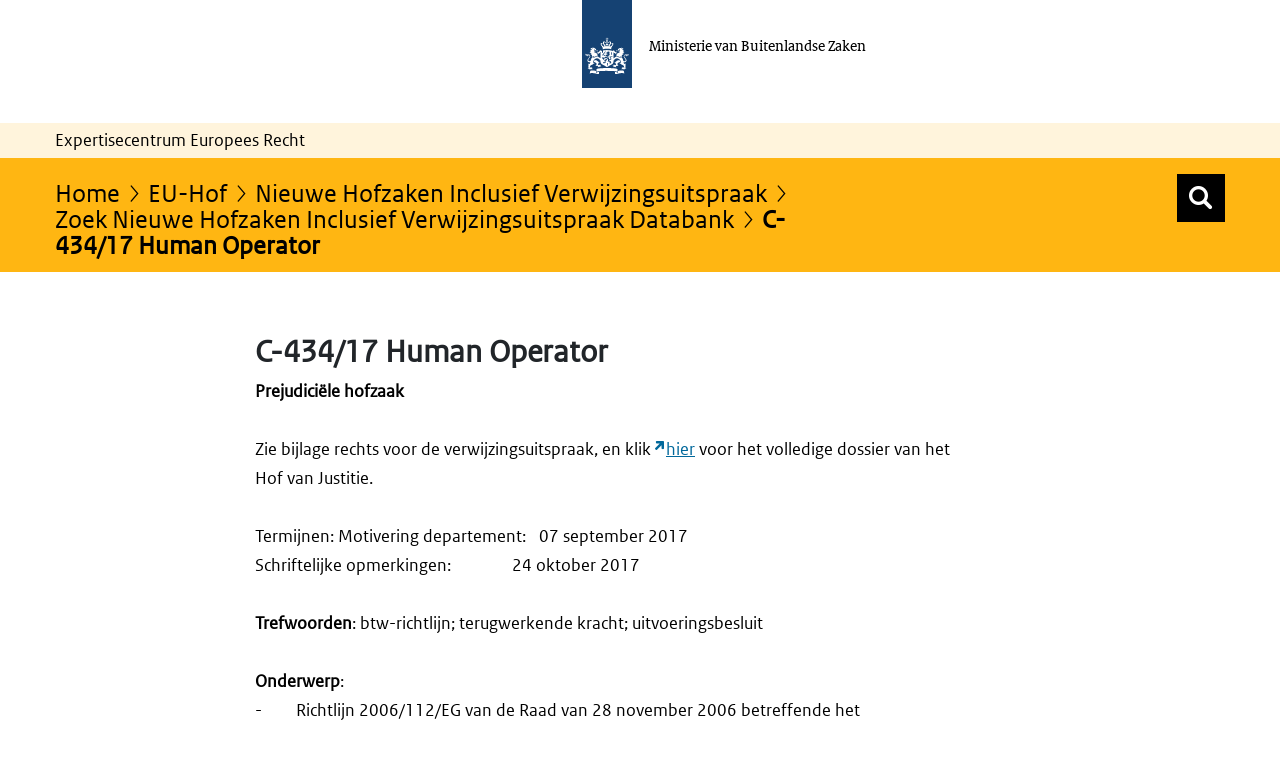

--- FILE ---
content_type: application/javascript
request_url: https://ecer.minbuza.nl/o/bz-portal-theme/js/jssocials.min.js
body_size: 2916
content:
((a,i)=>{function o(e,t){e=i(e);e.data(l,this),this._$element=e,this.shares=[],this._init(t),this._render()}function s(e,t){return i.isFunction(e)?e.apply(t,i.makeArray(arguments).slice(2)):e}var l="JSSocials",r=/(\.(jpeg|png|gif|bmp|svg)$|^data:image\/(jpeg|png|gif|bmp|svg\+xml);base64)/i,t=/(&?[a-zA-Z0-9]+=)?\{([a-zA-Z0-9]+)\}/g,e={G:1e9,M:1e6,K:1e3},n={},h=(o.prototype={url:"",text:"",shareIn:"blank",showLabel:function(e){return!1===this.showCount?e>this.smallScreenWidth:e>=this.largeScreenWidth},showCount:function(e){return!(e<=this.smallScreenWidth)||"inside"},smallScreenWidth:640,largeScreenWidth:1024,resizeTimeout:200,elementClass:"jssocials",sharesClass:"jssocials-shares",shareClass:"jssocials-share",shareButtonClass:"jssocials-share-button",shareLinkClass:"jssocials-share-link",shareLogoClass:"jssocials-share-logo",shareLabelClass:"jssocials-share-label",shareLinkCountClass:"jssocials-share-link-count",shareCountBoxClass:"jssocials-share-count-box",shareCountClass:"jssocials-share-count",shareZeroCountClass:"jssocials-share-no-count",_init:function(e){this._initDefaults(),i.extend(this,e),this._initShares(),this._attachWindowResizeCallback()},_initDefaults:function(){this.url=a.location.href,this.text=i.trim(i("meta[name=description]").attr("content")||i("title").text())},_initShares:function(){this.shares=i.map(this.shares,i.proxy(function(e){var t=(e="string"==typeof e?{share:e}:e).share&&n[e.share];if(t||e.renderer)return i.extend({url:this.url,text:this.text},t,e);throw Error("Share '"+e.share+"' is not found")},this))},_attachWindowResizeCallback:function(){i(a).on("resize",i.proxy(this._windowResizeHandler,this))},_detachWindowResizeCallback:function(){i(a).off("resize",this._windowResizeHandler)},_windowResizeHandler:function(){(i.isFunction(this.showLabel)||i.isFunction(this.showCount))&&(a.clearTimeout(this._resizeTimer),this._resizeTimer=setTimeout(i.proxy(this.refresh,this),this.resizeTimeout))},_render:function(){this._clear(),this._defineOptionsByScreen(),this._$element.addClass(this.elementClass),this._$shares=i("<div>").addClass(this.sharesClass).appendTo(this._$element),this._renderShares()},_defineOptionsByScreen:function(){this._screenWidth=i(a).width(),this._showLabel=s(this.showLabel,this,this._screenWidth),this._showCount=s(this.showCount,this,this._screenWidth)},_renderShares:function(){i.each(this.shares,i.proxy(function(e,t){this._renderShare(t)},this))},_renderShare:function(e){(i.isFunction(e.renderer)?i(e.renderer()):this._createShare(e)).addClass(this.shareClass).addClass(e.share?"jssocials-share-"+e.share:"").addClass(e.css).appendTo(this._$shares)},_createShare:function(e){var t,s=i("<div>"),r=this._createShareLink(e).appendTo(s);return this._showCount&&((r=(t="inside"===this._showCount)?r:i("<div>").addClass(this.shareCountBoxClass).appendTo(s)).addClass(t?this.shareLinkCountClass:this.shareCountBoxClass),this._renderShareCount(e,r)),s},_createShareLink:function(s){var r=this._getShareStrategy(s).call(s,{shareUrl:this._getShareUrl(s)});return r.addClass(this.shareLinkClass).append(this._createShareLogo(s)),this._showLabel&&r.append(this._createShareLabel(s)),i.each(this.on||{},function(e,t){i.isFunction(t)&&r.on(e,i.proxy(t,s))}),r},_getShareStrategy:function(e){e=h[e.shareIn||this.shareIn];if(e)return e;throw Error("Share strategy '"+this.shareIn+"' not found")},_getShareUrl:function(e){var t=s(e.shareUrl,e);return this._formatShareUrl(t,e)},_createShareLogo:function(e){var t=e.logo,e=r.test(t)?i("<img>").attr("src",e.logo):i("<i>").addClass(t);return e.addClass(this.shareLogoClass),e},_createShareLabel:function(e){return i("<span>").addClass(this.shareLabelClass).text(e.label)},_renderShareCount:function(e,t){var s=i("<span>").addClass(this.shareCountClass);t.addClass(this.shareZeroCountClass).append(s),this._loadCount(e).done(i.proxy(function(e){e&&(t.removeClass(this.shareZeroCountClass),s.text(e))},this))},_loadCount:function(t){var e,s=i.Deferred(),r=this._getCountUrl(t);return(r?(e=i.proxy(function(e){s.resolve(this._getCountValue(e,t))},this),i.getJSON(r).done(e).fail(function(){i.get(r).done(e).fail(function(){s.resolve(0)})}),s):s.resolve(0)).promise()},_getCountUrl:function(e){var t=s(e.countUrl,e);return this._formatShareUrl(t,e)},_getCountValue:function(e,t){t=(i.isFunction(t.getCount)?t.getCount(e):e)||0;return"string"==typeof t?t:this._formatNumber(t)},_formatNumber:function(s){return i.each(e,function(e,t){return t<=s?(s=parseFloat((s/t).toFixed(2))+e,!1):void 0}),s},_formatShareUrl:function(e,r){return e.replace(t,function(e,t,s){s=r[s]||"";return s?(t||"")+a.encodeURIComponent(s):""})},_clear:function(){a.clearTimeout(this._resizeTimer),this._$element.empty()},_passOptionToShares:function(s,r){var a=this.shares;i.each(["url","text"],function(e,t){t===s&&i.each(a,function(e,t){t[s]=r})})},_normalizeShare:function(t){return i.isNumeric(t)?this.shares[t]:"string"==typeof t?i.grep(this.shares,function(e){return e.share===t})[0]:t},refresh:function(){this._render()},destroy:function(){this._clear(),this._detachWindowResizeCallback(),this._$element.removeClass(this.elementClass).removeData(l)},option:function(e,t){return 1===arguments.length?this[e]:(this[e]=t,this._passOptionToShares(e,t),void this.refresh())},shareOption:function(e,t,s){return e=this._normalizeShare(e),2===arguments.length?e[t]:(e[t]=s,void this.refresh())}},i.fn.jsSocials=function(r){var a=i.makeArray(arguments).slice(1),n=this;return this.each(function(){var e,t=i(this),s=t.data(l);if(s)if("string"==typeof r){if(void 0!==(e=s[r].apply(s,a))&&e!==s)return n=e,!1}else s._detachWindowResizeCallback(),s._init(r),s._render();else new o(t,r)}),n},{popup:function(e){return i("<a>").attr("href","#").on("click",function(){return a.open(e.shareUrl,null,"width=600, height=400, location=0, menubar=0, resizeable=0, scrollbars=0, status=0, titlebar=0, toolbar=0"),!1})},blank:function(e){return i("<a>").attr({target:"_blank",href:e.shareUrl})},self:function(e){return i("<a>").attr({target:"_self",href:e.shareUrl})}});a.jsSocials={Socials:o,shares:n,shareStrategies:h,setDefaults:function(e){var t;i.isPlainObject(e)?t=o.prototype:(t=n[e],e=arguments[1]||{}),i.extend(t,e)}}})(window,jQuery),((e,t)=>{e.extend(t.shares,{email:{label:"E-mail",logo:"fa fa-at",shareUrl:"mailto:{to}?subject={text}&body={url}",countUrl:"",shareIn:"self"},twitter:{label:"Tweet",logo:"fa fa-twitter",shareUrl:"https://twitter.com/share?url={url}&text={text}&via={via}&hashtags={hashtags}",countUrl:""},facebook:{label:"Like",logo:"fa fa-facebook",shareUrl:"https://facebook.com/sharer/sharer.php?u={url}",countUrl:"https://graph.facebook.com/?id={url}",getCount:function(e){return e.share&&e.share.share_count||0}},vkontakte:{label:"Like",logo:"fa fa-vk",shareUrl:"https://vk.com/share.php?url={url}&title={title}&description={text}",countUrl:"https://vk.com/share.php?act=count&index=1&url={url}",getCount:function(e){return parseInt(e.slice(15,-2).split(", ")[1])}},googleplus:{label:"+1",logo:"fa fa-google",shareUrl:"https://plus.google.com/share?url={url}",countUrl:""},linkedin:{label:"Share",logo:"fa fa-linkedin",shareUrl:"https://www.linkedin.com/shareArticle?mini=true&url={url}",countUrl:"https://www.linkedin.com/countserv/count/share?format=jsonp&url={url}&callback=?",getCount:function(e){return e.count}},pinterest:{label:"Pin it",logo:"fa fa-pinterest",shareUrl:"https://pinterest.com/pin/create/bookmarklet/?media={media}&url={url}&description={text}",countUrl:"https://api.pinterest.com/v1/urls/count.json?&url={url}&callback=?",getCount:function(e){return e.count}},stumbleupon:{label:"Share",logo:"fa fa-stumbleupon",shareUrl:"http://www.stumbleupon.com/submit?url={url}&title={title}",countUrl:"https://cors-anywhere.herokuapp.com/https://www.stumbleupon.com/services/1.01/badge.getinfo?url={url}",getCount:function(e){return e.result&&e.result.views}},telegram:{label:"Telegram",logo:"fa fa-telegram",shareUrl:"tg://msg?text={url} {text}",countUrl:"",shareIn:"self"},whatsapp:{label:"WhatsApp",logo:"fa fa-whatsapp",shareUrl:"whatsapp://send?text={url} {text}",countUrl:"",shareIn:"self"},line:{label:"LINE",logo:"fa fa-comment",shareUrl:"http://line.me/R/msg/text/?{text} {url}",countUrl:""},viber:{label:"Viber",logo:"fa fa-volume-control-phone",shareUrl:"viber://forward?text={url} {text}",countUrl:"",shareIn:"self"},pocket:{label:"Pocket",logo:"fa fa-get-pocket",shareUrl:"https://getpocket.com/save?url={url}&title={title}",countUrl:""},messenger:{label:"Share",logo:"fa fa-commenting",shareUrl:"fb-messenger://share?link={url}",countUrl:"",shareIn:"self"},rss:{label:"RSS",logo:"fa fa-rss",shareUrl:"/feeds/",countUrl:"",shareIn:"blank"}})})((window,jQuery),window.jsSocials);